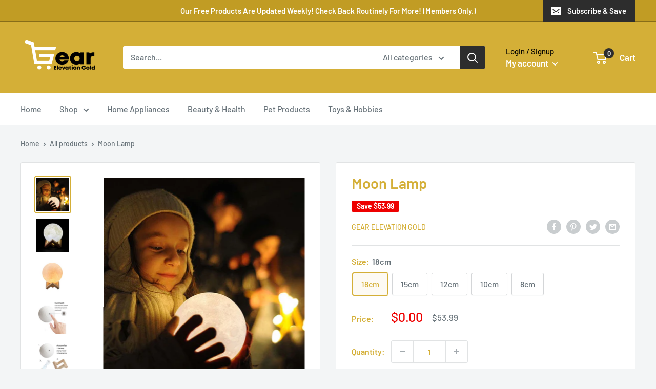

--- FILE ---
content_type: text/javascript
request_url: https://www.gearelevationgold.co/cdn/shop/t/3/assets/custom.js?v=90373254691674712701675749140
body_size: -610
content:
//# sourceMappingURL=/cdn/shop/t/3/assets/custom.js.map?v=90373254691674712701675749140
